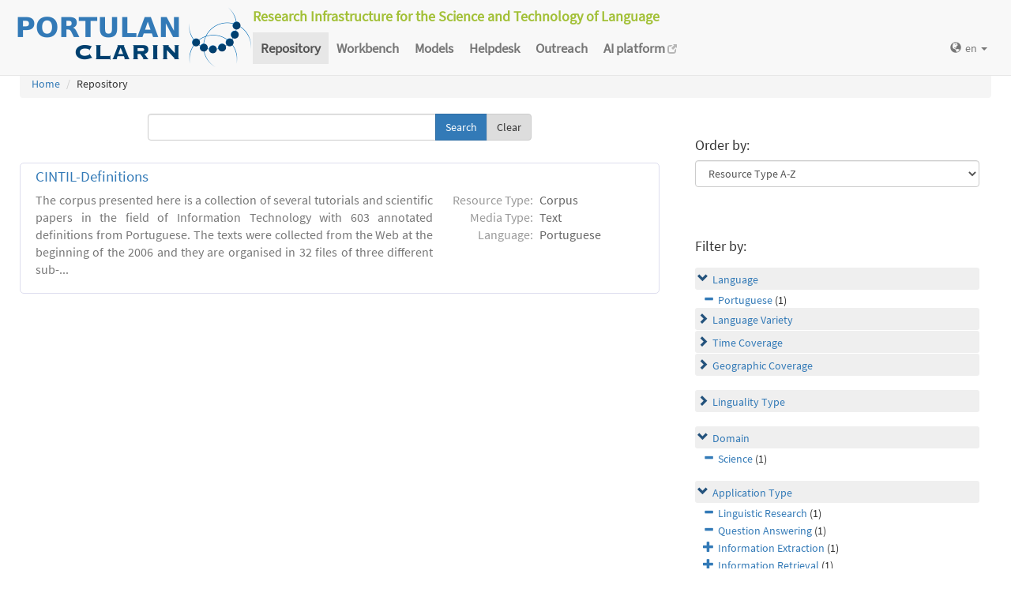

--- FILE ---
content_type: text/html; charset=utf-8
request_url: https://portulanclarin.net/repository/search/?q=&selected_facets=domainFilter_exact%3Ascience&selected_facets=useNlpSpecificFilter_exact%3ALinguistic%20Research&selected_facets=useNlpSpecificFilter_exact%3AQuestion%20Answering&selected_facets=languageNameFilter_exact%3APortuguese
body_size: 26498
content:
<!DOCTYPE html>



<html lang="en">
    <head>
        
        <meta http-equiv="Content-Type" content="text/html; charset=utf-8">
        <meta http-equiv="X-UA-Compatible" content="IE=edge">
        <meta name="viewport" content="width=device-width, initial-scale=1">
        <title>
Search and Browse &ndash; PORTULAN CLARIN
</title>
        <meta name="description" content="PORTULAN CLARIN: Research Infrastructure for the Science and Technology of Language" />
        <meta name="keywords" content="AI, artificial intelligence, arts, audio, Brazil, CLARIN, CLARIN ERIC, cognitive science, computational linguistics, computer science, corpora, corpus, CPLP, cultural creativity, cultural heritage, data sets, datasets, data, scientific data, dependency bank, dialect, dialog, dictionary, digital humanities, discourse, EEG, ERP, ESFRI, events, fMRI, grammar, healthcare, helpdesk, human language, humanities, informatics, k-center, language, language engineering, language processing tools, language promotion, language resources, language teaching, language technology, lexica, lexicon, linguistics, morphology, named entity, named entity recognizer, named entity recognition, natural language, natural language processing, NLP, open science, parser, Portugal, portuguese, portuguese language, PORTULAN CLARIN, portulanclarin.net, pos tagger, pragmatics, processing tools, repository, research infrastructure, research infrastructure roadmap, science and technology of language, scientific resources, semantic analyser, semantics, social sciences, syntactic analyser, syntax, terminology, text, tools, treebank, video, workbench" />
        <link rel="shortcut icon" href="/static/images/favicon.ico" />
        <link rel="stylesheet" href="/static/css/bootstrap.min.css">
        <link rel="stylesheet" href="/static/css/portulanclarin/base.css">
        <link rel="stylesheet" href="/static/metashare/css/metashare.css">
        <script src="/static/js/jquery.min.js"></script>
        <script src="/static/js/bootstrap.min.js"></script>
        <script src="/static/js/portulanclarin/base.js"></script>
        <script src="/static/metashare/js/metashare.js"></script>
        
        
    </head>
    <body class="beta">

    


<header>
    <nav class="navbar navbar-default navbar-fixed-top">
        <div class="container-fluid">
            <div>
                <a class="navbar-brand" href="/">
                    <img width="300" height="80" alt="PORTULAN CLARIN"
                        src="/static/images/logo-80.png">
                </a>
                <div class="designation">
                    Research Infrastructure for the Science and Technology of Language
                </div>
                <button type="button" class="navbar-toggle collapsed"
                    data-toggle="collapse" data-target=".top-nav" aria-expanded="false">
                    <span class="sr-only">Toggle navigation</span>
                    <span class="icon-bar"></span>
                    <span class="icon-bar"></span>
                    <span class="icon-bar"></span>
                </button>
            </div>
            <div class="navbar-collapse collapse top-nav">
                <ul class="nav navbar-nav">
                    <li role="presentation" class="active">
                        <a href="/repository/search/">Repository</a>
                    </li>

                    <li role="presentation">
                        <a href="/workbench/">Workbench</a>
                    </li>

                    <li role="presentation">
                        <a href="/models/">Models</a>
                    </li>

                    <li role="presentation">
                        <a href="/helpdesk/">Helpdesk</a>
                    </li>

                    <li role="presentation">
                        <a href="/outreach/">Outreach</a>
                    </li>
                </ul>
                <ul class="nav navbar-nav navbar-right">
                    
                    
                    <li class="dropdown">
                        <form id="set-language-form" action="/repository/i18n/setlang/" method="POST">
                            <div style='display:none'><input type='hidden' name='csrfmiddlewaretoken' value='WjsUazWWUKaTMcZvHbR7ujQSDpuZz8h9' /></div>
                            <input name="next" type="hidden" value="">
                            <input name="language" type="hidden" value="en">
                        </form>
                        <a href="#" class="dropdown-toggle" data-toggle="dropdown" role="button"
                            aria-haspopup="true" aria-expanded="false"
                            ><span class="glyphicon glyphicon-globe" aria-hidden="true"></span>en
                            <span class="caret"></span></a>
                        <ul class="dropdown-menu set-language">
                        
                        
                        
                            
                            <li><a href="#" data-lang-code="en"
                                >en</a></li>
                            
                        
                            
                            <li><a href="#" data-lang-code="pt"
                                >pt</a></li>
                            
                        
                        </ul>
                    </li>
                </ul>
            </div>
        </div>
    </nav>
</header>


    
    <main class="container-fluid">
        
<ol class="breadcrumb">
    <li><a href="/">Home</a></li>
    
	
    <li>Repository
            
    </li>
</ol>

        <div id="messages">
            
            
            
        </div>
        
<script>
    $(document).ready(function () {
        $("#order-by-form").each(function () {
            this.reset();
        });

        $("div.filter").each(function () {
            var allDds = $(this).children("div").not('.subresult').nextUntil("div.accordion");
            if (allDds.length > 4) {
                // for 5 or less items we don't want to collapse, however, including the "more" link we would like to have at most 5 <div>s
	            var hideableDds = allDds.has("a.addableFacet"); // never hide selected facet items
	            if (hideableDds.length > 1) {
                    // don't replace a single item with a "more" link
                    hiddenDds = hideableDds.slice(
                        Math.max(0, 4 - (allDds.length - hideableDds.length))
                    ).hide();
                    var moreTxt = 'more', lessTxt = 'less';
                    hiddenDds.last().after($("<div><a href='#'>" + moreTxt + "</a></div>")
                        .children().first().click({ hiddenDds: hiddenDds }, function (e) {
                            e.preventDefault();
                            $(this).text($(this).text() == moreTxt ? lessTxt : moreTxt);
                            e.data.hiddenDds.slideToggle();
                        }).parent());
                }
            }
        });

        $("div.filter").hide();

        $("div.accordion").each(function () {
            $(this).next("div.filter").find("a.removableFacet").parents("div.filter").show();
            addStatus($(this));
        });

        $("div.accordion.expanded").each(function () {
            if ($(this).next("div.filter").find("a.removableFacet").length > 0) {
                $(this).addClass("selected");
            }
        });

        $("div.accordion").click(function () {
            if ($(this).next("div.filter").attr("style") == "display: none;") {
                $(this).addClass('expanded');
                $(this).removeClass('collapsed');
            } else {
                $(this).addClass('collapsed');
                $(this).removeClass('expanded');
            }
            $(this).next("div.filter").slideToggle();
        });
    });

    function addStatus(filter) {
        if (filter.next("div.filter").attr("style") == "display: none;") {
            filter.addClass('collapsed');
            filter.removeClass('expanded');
        } else {
            filter.addClass('expanded');
            filter.removeClass('collapsed');
        }
    }
</script>

<div class="row">
    <div class="content_box col-md-8">
        <form id="search-bar" action="." method="get">
            
            <div class="input-group">
                <input name="q" id="id_q" type="text" class="form-control" value="">
                <span class="input-group-btn">
                    <input id="search_button" class="btn btn-primary" type="submit" value="Search">
                    <a class="btn btn-default" href="/repository/search/">Clear</a>
                </span>
            </div>
        </form>

        <div class="panel borderless">

            
                

                <div class="panel borderless">
                    
                        <div class="resource-info panel-body row white_box"><div class="entry-title"><a href="/repository/browse/cintil-definitions/2f2a00e4b92f11e1a404080027e73ea2eccd095ad8b0407989b2adb143ab6095/">CINTIL-Definitions</a></div><div class="resource-description col-md-8 col-md-border"><p>The corpus presented here is a collection of several tutorials and scientific papers in the field of Information Technology with 603 annotated definitions from Portuguese. The texts were collected from the Web at the beginning of the 2006 and they are organised in 32 files of three different sub-...</p></div><div class="resource-tags col-md-4"><table><tr><th>Resource Type:</th><td>Corpus</td></tr><tr><th rowspan="1">Media Type:</th><td>Text</td></tr><tr><th rowspan="1">Language:</th><td>Portuguese</td></tr></table></div></div>

                    
                    </div>

                
            
        </div>

    </div>

    <div class="right_box col-md-4">

        <div class="borderless panel panel-default">
            <div class="panel-body">
                <form id="order-by-form" action="." method="get">
                <h4>Order by:</h4>
                <select class="form-control" name="ordering" onChange="window.location.href=this.value;">
                    <option value="?q=&amp;selected_facets=domainFilter_exact%3Ascience&amp;selected_facets=useNlpSpecificFilter_exact%3ALinguistic%20Research&amp;selected_facets=useNlpSpecificFilter_exact%3AQuestion%20Answering&amp;selected_facets=languageNameFilter_exact%3APortuguese&amp;sort=resourcename_asc" >Resource Name A-Z</option>
                    <option value="?q=&amp;selected_facets=domainFilter_exact%3Ascience&amp;selected_facets=useNlpSpecificFilter_exact%3ALinguistic%20Research&amp;selected_facets=useNlpSpecificFilter_exact%3AQuestion%20Answering&amp;selected_facets=languageNameFilter_exact%3APortuguese&amp;sort=resourcename_desc" >Resource Name Z-A</option>
                    <option value="?q=&amp;selected_facets=domainFilter_exact%3Ascience&amp;selected_facets=useNlpSpecificFilter_exact%3ALinguistic%20Research&amp;selected_facets=useNlpSpecificFilter_exact%3AQuestion%20Answering&amp;selected_facets=languageNameFilter_exact%3APortuguese&amp;sort=languagename_asc" >Language Name A-Z</option>
                    <option value="?q=&amp;selected_facets=domainFilter_exact%3Ascience&amp;selected_facets=useNlpSpecificFilter_exact%3ALinguistic%20Research&amp;selected_facets=useNlpSpecificFilter_exact%3AQuestion%20Answering&amp;selected_facets=languageNameFilter_exact%3APortuguese&amp;sort=languagename_desc" >Language Name Z-A</option>
                    <option value="?q=&amp;selected_facets=domainFilter_exact%3Ascience&amp;selected_facets=useNlpSpecificFilter_exact%3ALinguistic%20Research&amp;selected_facets=useNlpSpecificFilter_exact%3AQuestion%20Answering&amp;selected_facets=languageNameFilter_exact%3APortuguese&amp;sort=resourcetype_asc"  selected>Resource Type A-Z</option>
                    <option value="?q=&amp;selected_facets=domainFilter_exact%3Ascience&amp;selected_facets=useNlpSpecificFilter_exact%3ALinguistic%20Research&amp;selected_facets=useNlpSpecificFilter_exact%3AQuestion%20Answering&amp;selected_facets=languageNameFilter_exact%3APortuguese&amp;sort=resourcetype_desc" >Resource Type Z-A</option>
                    <option value="?q=&amp;selected_facets=domainFilter_exact%3Ascience&amp;selected_facets=useNlpSpecificFilter_exact%3ALinguistic%20Research&amp;selected_facets=useNlpSpecificFilter_exact%3AQuestion%20Answering&amp;selected_facets=languageNameFilter_exact%3APortuguese&amp;sort=mediatype_asc" >Media Type A-Z</option>
                    <option value="?q=&amp;selected_facets=domainFilter_exact%3Ascience&amp;selected_facets=useNlpSpecificFilter_exact%3ALinguistic%20Research&amp;selected_facets=useNlpSpecificFilter_exact%3AQuestion%20Answering&amp;selected_facets=languageNameFilter_exact%3APortuguese&amp;sort=mediatype_desc" >Media Type Z-A</option>
                    
                </select>
                </form>
            </div>
        </div>

        
        <div class="borderless panel panel-default">
            <div class="panel-body">
                <h4>Filter by:</h4>
                
                    <div class="search-filter-group">
                        
                            
<div class="accordion"><a href="#" onclick="return false">Language</a></div>
<div class="filter">

    <div><a href="?q=&amp;selected_facets=domainFilter_exact%3Ascience&amp;selected_facets=useNlpSpecificFilter_exact%3ALinguistic%20Research&amp;selected_facets=useNlpSpecificFilter_exact%3AQuestion%20Answering" class="removableFacet">Portuguese</a>&nbsp;(1)</div>
	



</div>

                        
                            
<div class="accordion"><a href="#" onclick="return false">Language Variety</a></div>
<div class="filter">



    <div><a href="?q=&amp;selected_facets=domainFilter_exact%3Ascience&amp;selected_facets=useNlpSpecificFilter_exact%3ALinguistic%20Research&amp;selected_facets=useNlpSpecificFilter_exact%3AQuestion%20Answering&amp;selected_facets=languageNameFilter_exact%3APortuguese&amp;selected_facets=languageVarietyFilter_exact%3AEuropean%20Portuguese" class="addableFacet">European Portuguese</a>&nbsp;(1)</div>

</div>

                        
                            
<div class="accordion"><a href="#" onclick="return false">Time Coverage</a></div>
<div class="filter">



    <div><a href="?q=&amp;selected_facets=domainFilter_exact%3Ascience&amp;selected_facets=useNlpSpecificFilter_exact%3ALinguistic%20Research&amp;selected_facets=useNlpSpecificFilter_exact%3AQuestion%20Answering&amp;selected_facets=languageNameFilter_exact%3APortuguese&amp;selected_facets=timeCoverageFilter_exact%3Auntil%202006" class="addableFacet">Until 2006</a>&nbsp;(1)</div>

</div>

                        
                            
<div class="accordion"><a href="#" onclick="return false">Geographic Coverage</a></div>
<div class="filter">



    <div><a href="?q=&amp;selected_facets=domainFilter_exact%3Ascience&amp;selected_facets=useNlpSpecificFilter_exact%3ALinguistic%20Research&amp;selected_facets=useNlpSpecificFilter_exact%3AQuestion%20Answering&amp;selected_facets=languageNameFilter_exact%3APortuguese&amp;selected_facets=geographicCoverageFilter_exact%3APortugal" class="addableFacet">Portugal</a>&nbsp;(1)</div>

</div>

                        
                    </div>
                
                    <div class="search-filter-group">
                        
                            
<div class="accordion"><a href="#" onclick="return false">Linguality Type</a></div>
<div class="filter">



    <div><a href="?q=&amp;selected_facets=domainFilter_exact%3Ascience&amp;selected_facets=useNlpSpecificFilter_exact%3ALinguistic%20Research&amp;selected_facets=useNlpSpecificFilter_exact%3AQuestion%20Answering&amp;selected_facets=languageNameFilter_exact%3APortuguese&amp;selected_facets=lingualityTypeFilter_exact%3AMonolingual" class="addableFacet">Monolingual</a>&nbsp;(1)</div>

</div>

                        
                    </div>
                
                    <div class="search-filter-group">
                        
                            
<div class="accordion"><a href="#" onclick="return false">Domain</a></div>
<div class="filter">

    <div><a href="?q=&amp;selected_facets=useNlpSpecificFilter_exact%3ALinguistic%20Research&amp;selected_facets=useNlpSpecificFilter_exact%3AQuestion%20Answering&amp;selected_facets=languageNameFilter_exact%3APortuguese" class="removableFacet">Science</a>&nbsp;(1)</div>
	



</div>

                        
                    </div>
                
                    <div class="search-filter-group">
                        
                            
<div class="accordion"><a href="#" onclick="return false">Application Type</a></div>
<div class="filter">

    <div><a href="?q=&amp;selected_facets=domainFilter_exact%3Ascience&amp;selected_facets=useNlpSpecificFilter_exact%3AQuestion%20Answering&amp;selected_facets=languageNameFilter_exact%3APortuguese" class="removableFacet">Linguistic Research</a>&nbsp;(1)</div>
	

    <div><a href="?q=&amp;selected_facets=domainFilter_exact%3Ascience&amp;selected_facets=useNlpSpecificFilter_exact%3ALinguistic%20Research&amp;selected_facets=languageNameFilter_exact%3APortuguese" class="removableFacet">Question Answering</a>&nbsp;(1)</div>
	



    <div><a href="?q=&amp;selected_facets=domainFilter_exact%3Ascience&amp;selected_facets=useNlpSpecificFilter_exact%3ALinguistic%20Research&amp;selected_facets=useNlpSpecificFilter_exact%3AQuestion%20Answering&amp;selected_facets=languageNameFilter_exact%3APortuguese&amp;selected_facets=useNlpSpecificFilter_exact%3AInformation%20Extraction" class="addableFacet">Information Extraction</a>&nbsp;(1)</div>

    <div><a href="?q=&amp;selected_facets=domainFilter_exact%3Ascience&amp;selected_facets=useNlpSpecificFilter_exact%3ALinguistic%20Research&amp;selected_facets=useNlpSpecificFilter_exact%3AQuestion%20Answering&amp;selected_facets=languageNameFilter_exact%3APortuguese&amp;selected_facets=useNlpSpecificFilter_exact%3AInformation%20Retrieval" class="addableFacet">Information Retrieval</a>&nbsp;(1)</div>

    <div><a href="?q=&amp;selected_facets=domainFilter_exact%3Ascience&amp;selected_facets=useNlpSpecificFilter_exact%3ALinguistic%20Research&amp;selected_facets=useNlpSpecificFilter_exact%3AQuestion%20Answering&amp;selected_facets=languageNameFilter_exact%3APortuguese&amp;selected_facets=useNlpSpecificFilter_exact%3ALexicon%20Enhancement" class="addableFacet">Lexicon Enhancement</a>&nbsp;(1)</div>

    <div><a href="?q=&amp;selected_facets=domainFilter_exact%3Ascience&amp;selected_facets=useNlpSpecificFilter_exact%3ALinguistic%20Research&amp;selected_facets=useNlpSpecificFilter_exact%3AQuestion%20Answering&amp;selected_facets=languageNameFilter_exact%3APortuguese&amp;selected_facets=useNlpSpecificFilter_exact%3AMachine%20Translation" class="addableFacet">Machine Translation</a>&nbsp;(1)</div>

    <div><a href="?q=&amp;selected_facets=domainFilter_exact%3Ascience&amp;selected_facets=useNlpSpecificFilter_exact%3ALinguistic%20Research&amp;selected_facets=useNlpSpecificFilter_exact%3AQuestion%20Answering&amp;selected_facets=languageNameFilter_exact%3APortuguese&amp;selected_facets=useNlpSpecificFilter_exact%3ASemantic%20Web" class="addableFacet">Semantic Web</a>&nbsp;(1)</div>

    <div><a href="?q=&amp;selected_facets=domainFilter_exact%3Ascience&amp;selected_facets=useNlpSpecificFilter_exact%3ALinguistic%20Research&amp;selected_facets=useNlpSpecificFilter_exact%3AQuestion%20Answering&amp;selected_facets=languageNameFilter_exact%3APortuguese&amp;selected_facets=useNlpSpecificFilter_exact%3ATerminology%20Extraction" class="addableFacet">Terminology Extraction</a>&nbsp;(1)</div>

    <div><a href="?q=&amp;selected_facets=domainFilter_exact%3Ascience&amp;selected_facets=useNlpSpecificFilter_exact%3ALinguistic%20Research&amp;selected_facets=useNlpSpecificFilter_exact%3AQuestion%20Answering&amp;selected_facets=languageNameFilter_exact%3APortuguese&amp;selected_facets=useNlpSpecificFilter_exact%3AText%20Mining" class="addableFacet">Text Mining</a>&nbsp;(1)</div>

    <div><a href="?q=&amp;selected_facets=domainFilter_exact%3Ascience&amp;selected_facets=useNlpSpecificFilter_exact%3ALinguistic%20Research&amp;selected_facets=useNlpSpecificFilter_exact%3AQuestion%20Answering&amp;selected_facets=languageNameFilter_exact%3APortuguese&amp;selected_facets=useNlpSpecificFilter_exact%3AWeb%20Services" class="addableFacet">Web Services</a>&nbsp;(1)</div>

</div>

                        
                            
<div class="accordion"><a href="#" onclick="return false">Resource Type</a></div>
<div class="filter">



    <div><a href="?q=&amp;selected_facets=domainFilter_exact%3Ascience&amp;selected_facets=useNlpSpecificFilter_exact%3ALinguistic%20Research&amp;selected_facets=useNlpSpecificFilter_exact%3AQuestion%20Answering&amp;selected_facets=languageNameFilter_exact%3APortuguese&amp;selected_facets=resourceTypeFilter_exact%3Acorpus" class="addableFacet subfacet">Corpus</a>&nbsp;(1)</div>

</div>

                        
                            
<div class="accordion"><a href="#" onclick="return false">Media Type</a></div>
<div class="filter">



    <div><a href="?q=&amp;selected_facets=domainFilter_exact%3Ascience&amp;selected_facets=useNlpSpecificFilter_exact%3ALinguistic%20Research&amp;selected_facets=useNlpSpecificFilter_exact%3AQuestion%20Answering&amp;selected_facets=languageNameFilter_exact%3APortuguese&amp;selected_facets=mediaTypeFilter_exact%3Atext" class="addableFacet subfacet">Text</a>&nbsp;(1)</div>

</div>

                        
                            
<div class="accordion"><a href="#" onclick="return false">MIME Type</a></div>
<div class="filter">



    <div><a href="?q=&amp;selected_facets=domainFilter_exact%3Ascience&amp;selected_facets=useNlpSpecificFilter_exact%3ALinguistic%20Research&amp;selected_facets=useNlpSpecificFilter_exact%3AQuestion%20Answering&amp;selected_facets=languageNameFilter_exact%3APortuguese&amp;selected_facets=mimeTypeFilter_exact%3Atext/xml" class="addableFacet">Text/xml</a>&nbsp;(1)</div>

</div>

                        
                    </div>
                
            </div>
        </div>
        
    </div>

</div>

    </main>
    

    


<footer>
<div class="container-fluid">
<div class="row">
<div class="col-sm-12">

<table>
    <tr>
        <td>
            <p><a href="/usage/#why">why</a></p>
            <p><a href="/usage/#how">how</a></p>
        </td>
        <td>
            <p><a href="/rationale/#mission">mission</a></p>
            <p><a href="/rationale/#operation">operation</a></p>
            <p><a href="/rationale/#timeline">timeline</a></p>
            <p><a href="/rationale/#name">name</a></p>
        </td>
        <td>
            <p><a href="/who/#staff">staff</a></p>
            <p><a href="/who/#advisory">advisory</a></p>
            <p><a href="/who/#forum">forum</a></p>
            <p><a href="/who/#network">network</a></p>
            <p><a href="/background/">background</a></p>
        </td>
        <td>
            <p><a href="/ecosystem/#collaboration">collaboration</a></p>
            <p><a href="/ecosystem/#acknowledgements">acknowledgements</a></p>
            <p><a href="/ecosystem/#certification">certification</a></p>
        </td>
        <td>
            <p><a href="/agreement/#depositing">depositing</a></p>
            <p><a href="/agreement/#licensing">licensing</a></p>
        </td>
        <td>
            <p><a href="/k-centre">k-centre</a></p>
        </td>
        <td>
            <p><a href="/legal/#terms">terms</a></p>
            <p><a href="/legal/#privacy">privacy</a></p>
        </td>
        <td>
            <p><a href="/contact/">contact</a></p>
        </td>
        <td class="social-icons">
            <a title="CLARIN ERIC" href="http://clarin.eu/"
                target="_blank"><img
                    src="/static/images/footer/clarin-20.png"
                    alt="CLARIN ERIC"></a>
            <a title="CLARIN @ Videolectures"
                href="http://videolectures.net/clarin/"
                target="_blank"><img
                    src="/static/images/footer/videolectures-20.png"
                    alt="CLARIN @ Videolectures"></a>
            <a title="CLARIN @ Github"
                href="https://github.com/clarin-eric/"
                target="_blank"><img
                    src="/static/images/footer/github-24.png"
                    alt="CLARIN @ Github"></a>
            <a title="CLARIN News"
                href="https://clarin.eu/news/" target="_blank"><img
                    src="/static/images/footer/list-24.png"
                    alt="CLARIN News"></a>
            <a title="CLARIN @ LinkedIn"
                href="https://www.linkedin.com/company/clarin-eric/"
                target="_blank"><img
                    src="/static/images/footer/linkedin-24.png"
                    alt="CLARIN @ LinkedIn"></a>
            <a title="CLARIN @ Twitter"
                href="https://twitter.com/clarineric"
                target="_blank"><img
                    src="/static/images/footer/twitter-24.png"
                    alt="CLARIN @ Twitter"></a>
            <a title="CLARIN @ YouTube"
                href="https://www.youtube.com/channel/UCJPks1mzisqsS4NrBFKIWag"
                target="_blank"><img
                    src="/static/images/footer/youtube-24.png"
                    alt="CLARIN @ YouTube"></a>

        </td>
    </tr>
</table>

</div> <!-- container-fluid -->
</div> <!-- row -->
</div> <!-- col-sm-12 -->
</footer>

    <!-- Matomo -->
<script>
  var _paq = window._paq || [];
  /* tracker methods like "setCustomDimension" should be called before "trackPageView" */
  _paq.push(['setDocumentTitle', document.title]);
  _paq.push(['trackPageView']);
  _paq.push(['enableLinkTracking']);
  (function() {
      var u="//matomo.portulanclarin.net/";
      _paq.push(['setTrackerUrl', u+'matomo.php']);
      _paq.push(['setSiteId', '1']);
      var d=document, g=d.createElement('script'), s=d.getElementsByTagName('script')[0];
      g.type='text/javascript'; g.async=true; g.defer=true; g.src=u+'matomo.js'; s.parentNode.insertBefore(g,s);
    })();
</script>
<!-- End Matomo Code -->

    </body>
</html>
